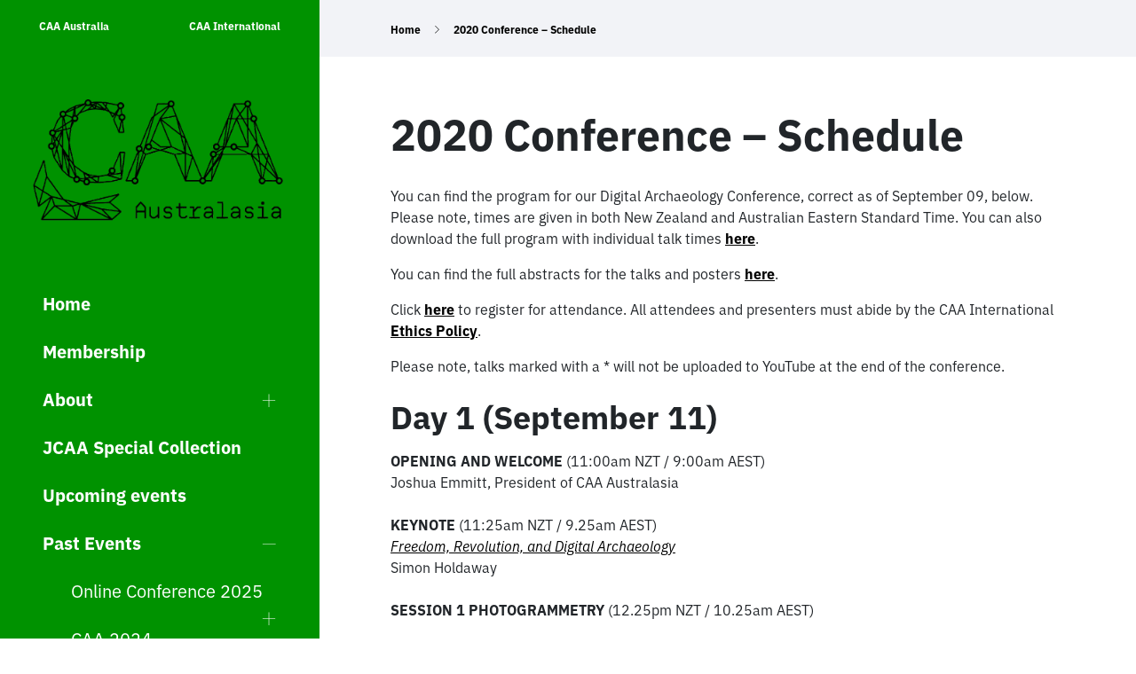

--- FILE ---
content_type: text/html; charset=UTF-8
request_url: https://au.caa-international.org/2020-conference-schedule/
body_size: 12176
content:
<!doctype html>
<html lang="en-GB">

<head>
	<meta charset="UTF-8">
	<meta name="viewport" content="width=device-width, initial-scale=1">
	<link rel="profile" href="https://gmpg.org/xfn/11">
	<link rel="icon" type="image/x-icon" href="https://au.caa-international.org/wp-content/themes/caa-theme-v2/images/favicon-light-mode.svg">
	<meta property="og:image" content="https://au.caa-international.org/wp-content/themes/caa-theme-v2/images/favicon-light-mode.png">
	<meta property="og:image:height" content="512">
	<meta property="og:image:width" content="512">
	<title>2020 Conference &#8211; Schedule &#8211; CAA Australasia</title>
<meta name='robots' content='max-image-preview:large' />
<link rel='dns-prefetch' href='//cdn.jsdelivr.net' />
<link rel="alternate" type="application/rss+xml" title="CAA Australasia &raquo; Feed" href="https://au.caa-international.org/feed/" />
<link rel="alternate" type="application/rss+xml" title="CAA Australasia &raquo; Comments Feed" href="https://au.caa-international.org/comments/feed/" />
<link rel="alternate" title="oEmbed (JSON)" type="application/json+oembed" href="https://au.caa-international.org/wp-json/oembed/1.0/embed?url=https%3A%2F%2Fau.caa-international.org%2F2020-conference-schedule%2F" />
<link rel="alternate" title="oEmbed (XML)" type="text/xml+oembed" href="https://au.caa-international.org/wp-json/oembed/1.0/embed?url=https%3A%2F%2Fau.caa-international.org%2F2020-conference-schedule%2F&#038;format=xml" />
<style id='wp-img-auto-sizes-contain-inline-css'>
img:is([sizes=auto i],[sizes^="auto," i]){contain-intrinsic-size:3000px 1500px}
/*# sourceURL=wp-img-auto-sizes-contain-inline-css */
</style>
<style id='wp-emoji-styles-inline-css'>

	img.wp-smiley, img.emoji {
		display: inline !important;
		border: none !important;
		box-shadow: none !important;
		height: 1em !important;
		width: 1em !important;
		margin: 0 0.07em !important;
		vertical-align: -0.1em !important;
		background: none !important;
		padding: 0 !important;
	}
/*# sourceURL=wp-emoji-styles-inline-css */
</style>
<style id='wp-block-library-inline-css'>
:root{--wp-block-synced-color:#7a00df;--wp-block-synced-color--rgb:122,0,223;--wp-bound-block-color:var(--wp-block-synced-color);--wp-editor-canvas-background:#ddd;--wp-admin-theme-color:#007cba;--wp-admin-theme-color--rgb:0,124,186;--wp-admin-theme-color-darker-10:#006ba1;--wp-admin-theme-color-darker-10--rgb:0,107,160.5;--wp-admin-theme-color-darker-20:#005a87;--wp-admin-theme-color-darker-20--rgb:0,90,135;--wp-admin-border-width-focus:2px}@media (min-resolution:192dpi){:root{--wp-admin-border-width-focus:1.5px}}.wp-element-button{cursor:pointer}:root .has-very-light-gray-background-color{background-color:#eee}:root .has-very-dark-gray-background-color{background-color:#313131}:root .has-very-light-gray-color{color:#eee}:root .has-very-dark-gray-color{color:#313131}:root .has-vivid-green-cyan-to-vivid-cyan-blue-gradient-background{background:linear-gradient(135deg,#00d084,#0693e3)}:root .has-purple-crush-gradient-background{background:linear-gradient(135deg,#34e2e4,#4721fb 50%,#ab1dfe)}:root .has-hazy-dawn-gradient-background{background:linear-gradient(135deg,#faaca8,#dad0ec)}:root .has-subdued-olive-gradient-background{background:linear-gradient(135deg,#fafae1,#67a671)}:root .has-atomic-cream-gradient-background{background:linear-gradient(135deg,#fdd79a,#004a59)}:root .has-nightshade-gradient-background{background:linear-gradient(135deg,#330968,#31cdcf)}:root .has-midnight-gradient-background{background:linear-gradient(135deg,#020381,#2874fc)}:root{--wp--preset--font-size--normal:16px;--wp--preset--font-size--huge:42px}.has-regular-font-size{font-size:1em}.has-larger-font-size{font-size:2.625em}.has-normal-font-size{font-size:var(--wp--preset--font-size--normal)}.has-huge-font-size{font-size:var(--wp--preset--font-size--huge)}.has-text-align-center{text-align:center}.has-text-align-left{text-align:left}.has-text-align-right{text-align:right}.has-fit-text{white-space:nowrap!important}#end-resizable-editor-section{display:none}.aligncenter{clear:both}.items-justified-left{justify-content:flex-start}.items-justified-center{justify-content:center}.items-justified-right{justify-content:flex-end}.items-justified-space-between{justify-content:space-between}.screen-reader-text{border:0;clip-path:inset(50%);height:1px;margin:-1px;overflow:hidden;padding:0;position:absolute;width:1px;word-wrap:normal!important}.screen-reader-text:focus{background-color:#ddd;clip-path:none;color:#444;display:block;font-size:1em;height:auto;left:5px;line-height:normal;padding:15px 23px 14px;text-decoration:none;top:5px;width:auto;z-index:100000}html :where(.has-border-color){border-style:solid}html :where([style*=border-top-color]){border-top-style:solid}html :where([style*=border-right-color]){border-right-style:solid}html :where([style*=border-bottom-color]){border-bottom-style:solid}html :where([style*=border-left-color]){border-left-style:solid}html :where([style*=border-width]){border-style:solid}html :where([style*=border-top-width]){border-top-style:solid}html :where([style*=border-right-width]){border-right-style:solid}html :where([style*=border-bottom-width]){border-bottom-style:solid}html :where([style*=border-left-width]){border-left-style:solid}html :where(img[class*=wp-image-]){height:auto;max-width:100%}:where(figure){margin:0 0 1em}html :where(.is-position-sticky){--wp-admin--admin-bar--position-offset:var(--wp-admin--admin-bar--height,0px)}@media screen and (max-width:600px){html :where(.is-position-sticky){--wp-admin--admin-bar--position-offset:0px}}

/*# sourceURL=wp-block-library-inline-css */
</style><style id='wp-block-heading-inline-css'>
h1:where(.wp-block-heading).has-background,h2:where(.wp-block-heading).has-background,h3:where(.wp-block-heading).has-background,h4:where(.wp-block-heading).has-background,h5:where(.wp-block-heading).has-background,h6:where(.wp-block-heading).has-background{padding:1.25em 2.375em}h1.has-text-align-left[style*=writing-mode]:where([style*=vertical-lr]),h1.has-text-align-right[style*=writing-mode]:where([style*=vertical-rl]),h2.has-text-align-left[style*=writing-mode]:where([style*=vertical-lr]),h2.has-text-align-right[style*=writing-mode]:where([style*=vertical-rl]),h3.has-text-align-left[style*=writing-mode]:where([style*=vertical-lr]),h3.has-text-align-right[style*=writing-mode]:where([style*=vertical-rl]),h4.has-text-align-left[style*=writing-mode]:where([style*=vertical-lr]),h4.has-text-align-right[style*=writing-mode]:where([style*=vertical-rl]),h5.has-text-align-left[style*=writing-mode]:where([style*=vertical-lr]),h5.has-text-align-right[style*=writing-mode]:where([style*=vertical-rl]),h6.has-text-align-left[style*=writing-mode]:where([style*=vertical-lr]),h6.has-text-align-right[style*=writing-mode]:where([style*=vertical-rl]){rotate:180deg}
/*# sourceURL=https://au.caa-international.org/wp-includes/blocks/heading/style.min.css */
</style>
<style id='wp-block-paragraph-inline-css'>
.is-small-text{font-size:.875em}.is-regular-text{font-size:1em}.is-large-text{font-size:2.25em}.is-larger-text{font-size:3em}.has-drop-cap:not(:focus):first-letter{float:left;font-size:8.4em;font-style:normal;font-weight:100;line-height:.68;margin:.05em .1em 0 0;text-transform:uppercase}body.rtl .has-drop-cap:not(:focus):first-letter{float:none;margin-left:.1em}p.has-drop-cap.has-background{overflow:hidden}:root :where(p.has-background){padding:1.25em 2.375em}:where(p.has-text-color:not(.has-link-color)) a{color:inherit}p.has-text-align-left[style*="writing-mode:vertical-lr"],p.has-text-align-right[style*="writing-mode:vertical-rl"]{rotate:180deg}
/*# sourceURL=https://au.caa-international.org/wp-includes/blocks/paragraph/style.min.css */
</style>
<style id='global-styles-inline-css'>
:root{--wp--preset--aspect-ratio--square: 1;--wp--preset--aspect-ratio--4-3: 4/3;--wp--preset--aspect-ratio--3-4: 3/4;--wp--preset--aspect-ratio--3-2: 3/2;--wp--preset--aspect-ratio--2-3: 2/3;--wp--preset--aspect-ratio--16-9: 16/9;--wp--preset--aspect-ratio--9-16: 9/16;--wp--preset--color--black: #000000;--wp--preset--color--cyan-bluish-gray: #abb8c3;--wp--preset--color--white: #ffffff;--wp--preset--color--pale-pink: #f78da7;--wp--preset--color--vivid-red: #cf2e2e;--wp--preset--color--luminous-vivid-orange: #ff6900;--wp--preset--color--luminous-vivid-amber: #fcb900;--wp--preset--color--light-green-cyan: #7bdcb5;--wp--preset--color--vivid-green-cyan: #00d084;--wp--preset--color--pale-cyan-blue: #8ed1fc;--wp--preset--color--vivid-cyan-blue: #0693e3;--wp--preset--color--vivid-purple: #9b51e0;--wp--preset--gradient--vivid-cyan-blue-to-vivid-purple: linear-gradient(135deg,rgb(6,147,227) 0%,rgb(155,81,224) 100%);--wp--preset--gradient--light-green-cyan-to-vivid-green-cyan: linear-gradient(135deg,rgb(122,220,180) 0%,rgb(0,208,130) 100%);--wp--preset--gradient--luminous-vivid-amber-to-luminous-vivid-orange: linear-gradient(135deg,rgb(252,185,0) 0%,rgb(255,105,0) 100%);--wp--preset--gradient--luminous-vivid-orange-to-vivid-red: linear-gradient(135deg,rgb(255,105,0) 0%,rgb(207,46,46) 100%);--wp--preset--gradient--very-light-gray-to-cyan-bluish-gray: linear-gradient(135deg,rgb(238,238,238) 0%,rgb(169,184,195) 100%);--wp--preset--gradient--cool-to-warm-spectrum: linear-gradient(135deg,rgb(74,234,220) 0%,rgb(151,120,209) 20%,rgb(207,42,186) 40%,rgb(238,44,130) 60%,rgb(251,105,98) 80%,rgb(254,248,76) 100%);--wp--preset--gradient--blush-light-purple: linear-gradient(135deg,rgb(255,206,236) 0%,rgb(152,150,240) 100%);--wp--preset--gradient--blush-bordeaux: linear-gradient(135deg,rgb(254,205,165) 0%,rgb(254,45,45) 50%,rgb(107,0,62) 100%);--wp--preset--gradient--luminous-dusk: linear-gradient(135deg,rgb(255,203,112) 0%,rgb(199,81,192) 50%,rgb(65,88,208) 100%);--wp--preset--gradient--pale-ocean: linear-gradient(135deg,rgb(255,245,203) 0%,rgb(182,227,212) 50%,rgb(51,167,181) 100%);--wp--preset--gradient--electric-grass: linear-gradient(135deg,rgb(202,248,128) 0%,rgb(113,206,126) 100%);--wp--preset--gradient--midnight: linear-gradient(135deg,rgb(2,3,129) 0%,rgb(40,116,252) 100%);--wp--preset--font-size--small: 13px;--wp--preset--font-size--medium: 20px;--wp--preset--font-size--large: 36px;--wp--preset--font-size--x-large: 42px;--wp--preset--spacing--20: 0.44rem;--wp--preset--spacing--30: 0.67rem;--wp--preset--spacing--40: 1rem;--wp--preset--spacing--50: 1.5rem;--wp--preset--spacing--60: 2.25rem;--wp--preset--spacing--70: 3.38rem;--wp--preset--spacing--80: 5.06rem;--wp--preset--shadow--natural: 6px 6px 9px rgba(0, 0, 0, 0.2);--wp--preset--shadow--deep: 12px 12px 50px rgba(0, 0, 0, 0.4);--wp--preset--shadow--sharp: 6px 6px 0px rgba(0, 0, 0, 0.2);--wp--preset--shadow--outlined: 6px 6px 0px -3px rgb(255, 255, 255), 6px 6px rgb(0, 0, 0);--wp--preset--shadow--crisp: 6px 6px 0px rgb(0, 0, 0);}:where(.is-layout-flex){gap: 0.5em;}:where(.is-layout-grid){gap: 0.5em;}body .is-layout-flex{display: flex;}.is-layout-flex{flex-wrap: wrap;align-items: center;}.is-layout-flex > :is(*, div){margin: 0;}body .is-layout-grid{display: grid;}.is-layout-grid > :is(*, div){margin: 0;}:where(.wp-block-columns.is-layout-flex){gap: 2em;}:where(.wp-block-columns.is-layout-grid){gap: 2em;}:where(.wp-block-post-template.is-layout-flex){gap: 1.25em;}:where(.wp-block-post-template.is-layout-grid){gap: 1.25em;}.has-black-color{color: var(--wp--preset--color--black) !important;}.has-cyan-bluish-gray-color{color: var(--wp--preset--color--cyan-bluish-gray) !important;}.has-white-color{color: var(--wp--preset--color--white) !important;}.has-pale-pink-color{color: var(--wp--preset--color--pale-pink) !important;}.has-vivid-red-color{color: var(--wp--preset--color--vivid-red) !important;}.has-luminous-vivid-orange-color{color: var(--wp--preset--color--luminous-vivid-orange) !important;}.has-luminous-vivid-amber-color{color: var(--wp--preset--color--luminous-vivid-amber) !important;}.has-light-green-cyan-color{color: var(--wp--preset--color--light-green-cyan) !important;}.has-vivid-green-cyan-color{color: var(--wp--preset--color--vivid-green-cyan) !important;}.has-pale-cyan-blue-color{color: var(--wp--preset--color--pale-cyan-blue) !important;}.has-vivid-cyan-blue-color{color: var(--wp--preset--color--vivid-cyan-blue) !important;}.has-vivid-purple-color{color: var(--wp--preset--color--vivid-purple) !important;}.has-black-background-color{background-color: var(--wp--preset--color--black) !important;}.has-cyan-bluish-gray-background-color{background-color: var(--wp--preset--color--cyan-bluish-gray) !important;}.has-white-background-color{background-color: var(--wp--preset--color--white) !important;}.has-pale-pink-background-color{background-color: var(--wp--preset--color--pale-pink) !important;}.has-vivid-red-background-color{background-color: var(--wp--preset--color--vivid-red) !important;}.has-luminous-vivid-orange-background-color{background-color: var(--wp--preset--color--luminous-vivid-orange) !important;}.has-luminous-vivid-amber-background-color{background-color: var(--wp--preset--color--luminous-vivid-amber) !important;}.has-light-green-cyan-background-color{background-color: var(--wp--preset--color--light-green-cyan) !important;}.has-vivid-green-cyan-background-color{background-color: var(--wp--preset--color--vivid-green-cyan) !important;}.has-pale-cyan-blue-background-color{background-color: var(--wp--preset--color--pale-cyan-blue) !important;}.has-vivid-cyan-blue-background-color{background-color: var(--wp--preset--color--vivid-cyan-blue) !important;}.has-vivid-purple-background-color{background-color: var(--wp--preset--color--vivid-purple) !important;}.has-black-border-color{border-color: var(--wp--preset--color--black) !important;}.has-cyan-bluish-gray-border-color{border-color: var(--wp--preset--color--cyan-bluish-gray) !important;}.has-white-border-color{border-color: var(--wp--preset--color--white) !important;}.has-pale-pink-border-color{border-color: var(--wp--preset--color--pale-pink) !important;}.has-vivid-red-border-color{border-color: var(--wp--preset--color--vivid-red) !important;}.has-luminous-vivid-orange-border-color{border-color: var(--wp--preset--color--luminous-vivid-orange) !important;}.has-luminous-vivid-amber-border-color{border-color: var(--wp--preset--color--luminous-vivid-amber) !important;}.has-light-green-cyan-border-color{border-color: var(--wp--preset--color--light-green-cyan) !important;}.has-vivid-green-cyan-border-color{border-color: var(--wp--preset--color--vivid-green-cyan) !important;}.has-pale-cyan-blue-border-color{border-color: var(--wp--preset--color--pale-cyan-blue) !important;}.has-vivid-cyan-blue-border-color{border-color: var(--wp--preset--color--vivid-cyan-blue) !important;}.has-vivid-purple-border-color{border-color: var(--wp--preset--color--vivid-purple) !important;}.has-vivid-cyan-blue-to-vivid-purple-gradient-background{background: var(--wp--preset--gradient--vivid-cyan-blue-to-vivid-purple) !important;}.has-light-green-cyan-to-vivid-green-cyan-gradient-background{background: var(--wp--preset--gradient--light-green-cyan-to-vivid-green-cyan) !important;}.has-luminous-vivid-amber-to-luminous-vivid-orange-gradient-background{background: var(--wp--preset--gradient--luminous-vivid-amber-to-luminous-vivid-orange) !important;}.has-luminous-vivid-orange-to-vivid-red-gradient-background{background: var(--wp--preset--gradient--luminous-vivid-orange-to-vivid-red) !important;}.has-very-light-gray-to-cyan-bluish-gray-gradient-background{background: var(--wp--preset--gradient--very-light-gray-to-cyan-bluish-gray) !important;}.has-cool-to-warm-spectrum-gradient-background{background: var(--wp--preset--gradient--cool-to-warm-spectrum) !important;}.has-blush-light-purple-gradient-background{background: var(--wp--preset--gradient--blush-light-purple) !important;}.has-blush-bordeaux-gradient-background{background: var(--wp--preset--gradient--blush-bordeaux) !important;}.has-luminous-dusk-gradient-background{background: var(--wp--preset--gradient--luminous-dusk) !important;}.has-pale-ocean-gradient-background{background: var(--wp--preset--gradient--pale-ocean) !important;}.has-electric-grass-gradient-background{background: var(--wp--preset--gradient--electric-grass) !important;}.has-midnight-gradient-background{background: var(--wp--preset--gradient--midnight) !important;}.has-small-font-size{font-size: var(--wp--preset--font-size--small) !important;}.has-medium-font-size{font-size: var(--wp--preset--font-size--medium) !important;}.has-large-font-size{font-size: var(--wp--preset--font-size--large) !important;}.has-x-large-font-size{font-size: var(--wp--preset--font-size--x-large) !important;}
/*# sourceURL=global-styles-inline-css */
</style>

<style id='classic-theme-styles-inline-css'>
/*! This file is auto-generated */
.wp-block-button__link{color:#fff;background-color:#32373c;border-radius:9999px;box-shadow:none;text-decoration:none;padding:calc(.667em + 2px) calc(1.333em + 2px);font-size:1.125em}.wp-block-file__button{background:#32373c;color:#fff;text-decoration:none}
/*# sourceURL=/wp-includes/css/classic-themes.min.css */
</style>
<link rel='stylesheet' id='parent-style-css' href='https://au.caa-international.org/wp-content/themes/caa-theme-v2/style.css?ver=6.9' media='all' />
<link rel='stylesheet' id='caa-style-css' href='https://au.caa-international.org/wp-content/themes/caa-nc-theme-v2/style.css?ver=1.0.0' media='all' />
<link rel="https://api.w.org/" href="https://au.caa-international.org/wp-json/" /><link rel="alternate" title="JSON" type="application/json" href="https://au.caa-international.org/wp-json/wp/v2/pages/197" /><link rel="EditURI" type="application/rsd+xml" title="RSD" href="https://au.caa-international.org/xmlrpc.php?rsd" />
<meta name="generator" content="WordPress 6.9" />
<link rel="canonical" href="https://au.caa-international.org/2020-conference-schedule/" />
<link rel='shortlink' href='https://au.caa-international.org/?p=197' />
</head>

<body class="wp-singular page-template-default page page-id-197 wp-custom-logo wp-theme-caa-theme-v2 wp-child-theme-caa-nc-theme-v2 min-vh-100 no-sidebar">
			<div class="container-fluid">
		<a class="skip-link screen-reader-text" href="#primary">Skip to content</a>
		<div class="row justify-content-start">
			<div id="caa-sidebar" class="col caa-color sticky  caa-color-12" style="--caa-color:#009200;">
				<header class="site-header">
					<nav class="navbar navbar-dark navbar-expand-lg">
						<div class="w-100 text-center d-flex flex-column">
							<div id="caa-nav" class="justify-content-center d-flex order-2 order-lg-1">
								<ul id="menu-top" class="nav justify-content-between w-100 p-4 py-lg-0 "><li  id="menu-item-502" class="menu-active menu-item menu-item-type-custom menu-item-object-custom menu-item-home nav-item nav-item-502"><a href="http://au.caa-international.org/" class="nav-link ">CAA Australia</a></li>
<li  id="menu-item-501" class="menu-item menu-item-type-custom menu-item-object-custom nav-item nav-item-501"><a href="http://caa-international.org/" class="nav-link ">CAA International</a></li>
</ul>							</div>
							<div class="d-flex flex-row order-1 order-lg-2">
								<button class="navbar-toggler order-2 ms-auto" type="button" data-bs-toggle="collapse" data-bs-target="#main-menu" aria-controls="navbarSupportedContent" aria-expanded="false" aria-label="Toggle navigation">
									<span class="navbar-toggler-icon "></span>
								</button>
								<div class="navbar-brand mx-lg-auto">
									<a href="https://au.caa-international.org"><img width="286" height="139" src="https://au.caa-international.org/wp-content/uploads/sites/15/2025/10/Australasia__black_-removebg-preview.png" alt="CAA Australasia" title=""></a>
																	</div><!-- .navbar-brand -->
							</div>
							<div class="collapse navbar-collapse order-3" id="main-menu">
								<ul id="menu-main-menu" class="nav flex-column text-start "><li  id="menu-item-500" class="menu-item menu-item-type-custom menu-item-object-custom menu-item-home nav-item nav-item-500"><a href="http://au.caa-international.org" class="nav-link ">Home</a></li>
<li  id="menu-item-849" class="menu-item menu-item-type-post_type menu-item-object-page nav-item nav-item-849"><a href="https://au.caa-international.org/subscribe/" class="nav-link ">Membership</a></li>
<li  id="menu-item-865" class="menu-item menu-item-type-post_type menu-item-object-page menu-item-has-children has-sub-menu nav-item nav-item-865"><a href="https://au.caa-international.org/about/" class="nav-link ">About<span class="submenu_opener"></span></a>
<ul class="sub-menu  depth_0">
	<li  id="menu-item-893" class="menu-item menu-item-type-post_type menu-item-object-page nav-item nav-item-893"><a href="https://au.caa-international.org/become-a-member-of-caa-australasia/" class="nav-link ">Become a member of CAA Australasia</a></li>
	<li  id="menu-item-890" class="menu-item menu-item-type-post_type menu-item-object-page nav-item nav-item-890"><a href="https://au.caa-international.org/committee/" class="nav-link ">Committee</a></li>
</ul>
</li>
<li  id="menu-item-862" class="menu-item menu-item-type-post_type menu-item-object-page nav-item nav-item-862"><a href="https://au.caa-international.org/jcaa-special-collection-computer-applications-and-quantitative-methods-in-australasian-archaeology/" class="nav-link ">JCAA Special Collection</a></li>
<li  id="menu-item-889" class="menu-item menu-item-type-post_type menu-item-object-page nav-item nav-item-889"><a href="https://au.caa-international.org/upcoming-events/" class="nav-link ">Upcoming events</a></li>
<li  id="menu-item-850" class="menu-item menu-item-type-post_type menu-item-object-page current-menu-ancestor current_page_ancestor menu-item-has-children has-sub-menu nav-item nav-item-850"><a href="https://au.caa-international.org/past-events/" class="nav-link active">Past Events<span class="submenu_opener"></span></a>
<ul class="sub-menu  depth_0">
	<li  id="menu-item-866" class="menu-item menu-item-type-post_type menu-item-object-page menu-item-has-children has-sub-menu nav-item nav-item-866"><a href="https://au.caa-international.org/online-conference-2025/" class="nav-link ">Online Conference 2025<span class="submenu_opener"></span></a></li>
	<li  id="menu-item-734" class="menu-item menu-item-type-custom menu-item-object-custom nav-item nav-item-734"><a href="https://2024.caaconference.org/" class="nav-link ">CAA 2024</a></li>
	<li  id="menu-item-855" class="menu-item menu-item-type-post_type menu-item-object-page menu-item-has-children has-sub-menu nav-item nav-item-855"><a href="https://au.caa-international.org/online-conference-2021/" class="nav-link ">Online Conference 2021<span class="submenu_opener"></span></a></li>
	<li  id="menu-item-851" class="menu-item menu-item-type-post_type menu-item-object-page current-menu-ancestor current-menu-parent current_page_parent current_page_ancestor menu-item-has-children has-sub-menu nav-item nav-item-851"><a href="https://au.caa-international.org/online-conference-2020/" class="nav-link active">Online Conference 2020<span class="submenu_opener"></span></a></li>
	<li  id="menu-item-863" class="menu-item menu-item-type-post_type menu-item-object-page nav-item nav-item-863"><a href="https://au.caa-international.org/online-panels/" class="nav-link ">Online Panels</a></li>
	<li  id="menu-item-857" class="menu-item menu-item-type-post_type menu-item-object-page nav-item nav-item-857"><a href="https://au.caa-international.org/digital-applications-in-archaeology-2019-workshop-forum/" class="nav-link ">Digital Applications in Archaeology 2019 Workshop &amp; Forum</a></li>
	<li  id="menu-item-735" class="menu-item menu-item-type-custom menu-item-object-custom nav-item nav-item-735"><a href="https://archive.caaconference.org/2013/drupal/" class="nav-link ">CAA 2013</a></li>
</ul>
</li>
<li  id="menu-item-864" class="menu-item menu-item-type-post_type menu-item-object-page nav-item nav-item-864"><a href="https://au.caa-international.org/digital-archaeology-bibliography/" class="nav-link ">Australasian digital archaeology bibliography</a></li>
<li  id="menu-item-887" class="menu-item menu-item-type-post_type menu-item-object-page nav-item nav-item-887"><a href="https://au.caa-international.org/contact-us/" class="nav-link ">Contact Us</a></li>
</ul>								
								
								<div id="lang_selector">

																	</div>

							</div><!-- .collapse .navbar-collapse -->
						</div>
					</nav>
				</header>
			</div><!-- .col fixed 360px -->
			<div id="caa-main" class="col g-0">
																		<div id="caa-top-bar">
						<nav aria-label="breadcrumb"><ol class="breadcrumb"><li class="breadcrumb-item"><a href="https://au.caa-international.org">Home</a></li><li class="breadcrumb-item active">2020 Conference &#8211; Schedule</li></ol></nav>					</div>
				
<main id="primary" class="site-main">
	
<article id="post-197" class="post-197 page type-page status-publish hentry">
	<header class="entry-header">
		<h1 class="entry-title">2020 Conference &#8211; Schedule</h1>	</header><!-- .entry-header -->

	
	<div class="entry-content">
		
<p>You can find the program for our Digital Archaeology Conference, correct as of September 09, below. Please note, times are given in both New Zealand and Australian Eastern Standard Time. You can also download the full program with individual talk times <strong><a href="http://au.caa-international.org/wp-content/uploads/sites/15/2020/09/Conference-schedule-as-of-09_09_2020.pdf">here</a></strong>.</p>



<p>You can find the full abstracts for the talks and posters <a href="https://au.caa-international.org/au/2020-conference-abstracts/"><strong>here</strong></a>. </p>



<p>Click <strong><a href="https://forms.gle/q1avSJRDPR9JbXdn7">here</a></strong> to register for attendance. All attendees and presenters must abide by the CAA International <a href="https://caa-international.org/about/ethics-policy/"><strong>Ethics Policy</strong></a>.</p>



<p>Please note, talks marked with a * will not be uploaded to YouTube at the end of the conference. </p>



<h2 class="wp-block-heading">Day 1 (September 11)</h2>



<p><strong>OPENING AND WELCOME</strong> (11:00am NZT / 9:00am AEST)<br>Joshua Emmitt, President of CAA Australasia<br><br><strong>KEYNOTE</strong> (11:25am NZT / 9.25am AEST)<br><em><a href="https://youtu.be/dE9NqgIt1hk">Freedom, Revolution, and Digital Archaeology</a> </em><br>Simon Holdaway<br><br><strong>SESSION 1 PHOTOGRAMMETRY</strong> (12.25pm NZT / 10.25am AEST)</p>



<p><strong>CHAIR</strong>     Joshua Emmitt</p>



<p><em><a href="https://youtu.be/TfAnZo77cBM">Photogrammetry of Perachora Waterworks: work in progress</a></em><br>Michael Rampe<br><br><em>Digital advancement in Northern Territory rock art research</em><a href="https://youtu.be/WowZCBNIzdg"><br></a>Andrea Jalandoni<br><br><em><a href="https://youtu.be/97hlJtBj5Ls">Sethlans in the 21st Century: 3D applications to Etruscan bronze armour and modern reconstructions</a> </em><br>Jeremy Armstrong,  Timothy Mackrell, Nicholas Harrison, Joshua Emmitt<br><br><strong>BREAK</strong> (1.35pm NZT / 11.35am AEST)</p>



<p><strong>SESSION 2</strong> <strong>DATA MANAGEMENT</strong> (2.00pm NZT / 12.00pm AEST)</p>



<p><strong>CHAIR</strong>     Matthew Barrett</p>



<p><em>Digital data management: tedious compliance or exciting opportunity?* </em><br>Aleks Michalewicz<br><br><em><a href="https://youtu.be/kQlYSkqwPaU">Maritime Archaeology and 3D Digital Libraries</a></em><a href="https://youtu.be/kQlYSkqwPaU"><br></a>John McCarthy<br><br><em><a href="https://youtu.be/XaKkBWOsFCg">Emerging Technology: RPAs, Digital Twin, and Quantum Computing </a></em><a href="https://youtu.be/XaKkBWOsFCg"><br></a>Katherine Thomas<br><br><em><a href="https://youtu.be/11C_-1pSw48">ARISE: A Digital Archaeology Research Group in Brazil</a></em><a href="https://youtu.be/11C_-1pSw48"><br></a>Tomás Partiti Cafagne,  Alex Martire, Vagner Porto,&nbsp; Priscilla Ulguim, Amanda Viveiros Pina, Vinicius Marino, Caroline Oliveira, Matheus Morais, Angélica Jordani, Cleberson Moura<br><br><strong>BREAK</strong> (3.20pm NZT / 01.20pm AEST)</p>



<p><strong>SESSION 3 DATA MANAGEMENT CONT.</strong> (3.40pm NZT / 1.40pm AEST)</p>



<p><strong>CHAIR     </strong>Joshua Emmitt</p>



<p><em><a href="https://youtu.be/Jc0jLwwxw5M">The International Space Station Archaeological Project: Data Management Challenges </a></em><br>Amir Kanan Kashefi,  Justin Walsh, Alice Gorman, Rao Hamza Ali, Erik Linstead<br><br><em>Praxis and digital field recording: How digital tools change the way we relate to the archaeological record</em>*<br>Kristen Mann<br><br><em>FAIMS 3.0: Electronic Field Notebooks</em><br>Shawn Ross, Brian Ballsun-Stanton, Steve Cassidy, Penny Crook, Adela Sobotkova, Jens Klump<br><br><em><a href="https://youtu.be/iKFLtTdgOS0">40 years, 20:20 vision: why we still need domain-specific databases </a></em><a href="https://youtu.be/iKFLtTdgOS0"><br></a>Ian Johnson</p>



<h2 class="wp-block-heading">Day 2 (September 12)</h2>



<p><strong>SESSION 4</strong> <strong>GIS</strong> (10.40am NZT / 8.40am AEST)</p>



<p><strong>CHAIR     </strong>Katherine Thomas</p>



<p><em><a href="https://youtu.be/PAuBEhLKtrw">GIS: Griffins In Space</a></em><a href="https://youtu.be/PAuBEhLKtrw"><br></a>Emily Simons<br><br><em><a href="https://youtu.be/hQddfK74Ph0">Experiencing the dead: GIS and the Phenomenology of Funerary Practice in EBA North Mesopotamia</a></em><br>Agata M.C. Calabrese<br><br><em><a href="https://youtu.be/Nodtbf1v9Mg">Spatial Applications to Rock Art in the North Island of Aotearoa New Zealand</a></em><a href="https://youtu.be/Nodtbf1v9Mg"><br></a>Patricia Pillay,  Gerard O&#8217;Regan, Joshua Emmitt <br><br><em><a href="https://youtu.be/IoajN1Y7SSo">Re-mapping the Fortifications of the New Zealand Wars with High Resolution LiDAR</a></em><br>Ben Jones, Simon Bickler, Jaime Grant<strong>&nbsp;&nbsp;&nbsp; </strong> <br><br><em><a href="https://youtu.be/hpTHa2jwKzE">Neolithic Temples of Malta: 3D analysis points to novel roof reconstruction</a></em><a href="https://youtu.be/hpTHa2jwKzE"><br></a>Madeline Robinson,  Augustine Porter, Will Figueira, Roland Fletcher</p>



<p><strong><a href="https://au.caa-international.org/au/2020-conference-poster-session/">POSTER SESSION</a></strong> (12.20pm NZT / 10.20am AEST)</p>



<p><strong>CHAIR</strong>     Simon Wyatt-Spratt</p>



<p><strong>SESSION 5 QUANTITATIVE</strong> (12.40 pm NZT / 10.40am AEST)</p>



<p><strong>CHAIR     </strong>Joshua Emmitt</p>



<p><em><a href="https://youtu.be/HpcJ-1UrwUo">Flake to Core Ratios, Computer Simulation, and Human Mobility</a></em><a href="https://youtu.be/HpcJ-1UrwUo"><br></a>Matthew Barrett <br><br><em>Morphological and Elemental Analyses of Ancient Egyptian Shabtis</em>*<br>Michelle F. Whitford,  Simon Wyatt-Spratt, Damian B. Gore, Mattias T. Johnsson, Ronika K. Power, Michael Rampe, Candace Richards, Michael J. Withford<br><br><em><a href="https://youtu.be/vO92n3MMQTU">Digitising ferrous objects through radiography</a></em><br>Sylvana Szydzik, David Roe<br><br><em><a href="https://youtu.be/Fuo6CNXDd60">Assessing formation with 3D point densities</a></em><br>Joshua Emmitt, Rebecca Phillipps, Sina Masoud-Ansari, Simon Holdaway<br><br><em><a href="https://youtu.be/qyrEfS55Cgs">Investigating Hidden Texts on Encased Cuneiform Tablets using Synchrotron X-ray and Neutron Imaging</a></em><br>Carla Raymond, Charalambos Rossides, Luis Siddall, Christopher Davey, Joseph Bevitt</p>



<p><em><a href="https://youtu.be/oFjlgNcolbs">Documentation methods of a polychrome coffin, dating back to the Late Period at Saqqara, Egypt</a></em><br>Abdelmoniem M. Abdelmoniem</p>



<p><strong>SESSION 6 ENGAGEMENT</strong> (2.40pm NZT / 12.40pm AEST)</p>



<p><strong>CHAIR</strong>     Claire Reeler</p>



<p><em>Museums at home: access to digital archaeology during the COVID-19 crisis*</em><br>Jessie Birkett-Rees, Andrew Connor<br><br><em><a href="https://youtu.be/27ap7Clcic0">New Eyes on Old Objects: photogrammetry as a pedagogical tool for teaching archaeology</a></em><br>Alix Thoeming,  Lesley Beaumont, Simon Wyatt-Spratt <br><br><em><a href="https://youtu.be/W7aq2Qq5zww">The end for Sahul Time&#8230; Introducing Temporal Earth!</a></em><br>Matthew Coller, David Thomas, Rebekah Kurpiel, Caroline Spry, Jacqueline Tumney</p>



<p><strong>BREAK</strong> (3.40pm NZT / 1.40pm AEST)</p>



<p><strong>SESSION 7 ENGAGEMENT CONT.</strong> (4.00pm NZT / 2.00pm AEST)</p>



<p><strong>CHAIR</strong>     Olivier Rochecouste</p>



<p><em><a href="https://youtu.be/TC53HC6rpn8">(Re)Constructions and Receptions: Critical Engagement with Video Games Set in Antiquity</a></em><br>Rita Zhang <br><br><em><a href="https://youtu.be/bRhBlGuCbew">The Mernda VR Project</a></em><br>Tom Keep<br><br><em><a href="https://youtu.be/agA3TLDaUDE">Privacy in Digital Work and Research</a></em><br>Claire Reeler<br><br><strong>CLOSE</strong> (5.00pm NZT / 3.00pm AEST)</p>
	</div><!-- .entry-content -->
</article><!-- #post-197 --></main>


<div id="content-footer" class="site-main">
	<ul id="menu-top-1" class="footer-menu"><li  class="menu-active menu-item menu-item-type-custom menu-item-object-custom menu-item-home nav-item nav-item-502"><a href="http://au.caa-international.org/" class="nav-link ">CAA Australia</a></li>
<li  class="menu-item menu-item-type-custom menu-item-object-custom nav-item nav-item-501"><a href="http://caa-international.org/" class="nav-link ">CAA International</a></li>
</ul>			<ul class="ico-social-list ">
							<li>
					<a href="http://facebook.com/caa.australasia/">
						<svg width="24" height="24" viewBox="0 0 24 24" version="1.1" xmlns="http://www.w3.org/2000/svg" aria-hidden="true" focusable="false">
							<path d="M12 2C6.5 2 2 6.5 2 12c0 5 3.7 9.1 8.4 9.9v-7H7.9V12h2.5V9.8c0-2.5 1.5-3.9 3.8-3.9 1.1 0 2.2.2 2.2.2v2.5h-1.3c-1.2 0-1.6.8-1.6 1.6V12h2.8l-.4 2.9h-2.3v7C18.3 21.1 22 17 22 12c0-5.5-4.5-10-10-10z"></path>
						</svg>
						<span class="wp-block-social-link-label screen-reader-text">Facebook</span>
					</a>
				</li>
													<li>
					<a href="https://www.youtube.com/channel/UCdbC1l3p0RHjfg1xcWtJEww/featured">
						<svg width="24" height="24" viewBox="0 0 24 24" version="1.1" xmlns="http://www.w3.org/2000/svg" aria-hidden="true" focusable="false">
							<path d="M21.8,8.001c0,0-0.195-1.378-0.795-1.985c-0.76-0.797-1.613-0.801-2.004-0.847c-2.799-0.202-6.997-0.202-6.997-0.202 h-0.009c0,0-4.198,0-6.997,0.202C4.608,5.216,3.756,5.22,2.995,6.016C2.395,6.623,2.2,8.001,2.2,8.001S2,9.62,2,11.238v1.517 c0,1.618,0.2,3.237,0.2,3.237s0.195,1.378,0.795,1.985c0.761,0.797,1.76,0.771,2.205,0.855c1.6,0.153,6.8,0.201,6.8,0.201 s4.203-0.006,7.001-0.209c0.391-0.047,1.243-0.051,2.004-0.847c0.6-0.607,0.795-1.985,0.795-1.985s0.2-1.618,0.2-3.237v-1.517 C22,9.62,21.8,8.001,21.8,8.001z M9.935,14.594l-0.001-5.62l5.404,2.82L9.935,14.594z"></path>
						</svg>
						<span class="wp-block-social-link-label screen-reader-text">Youtube</span>
					</a>
				</li>
											</ul>
	</div>
</div><!-- .col auto -->
</div><!-- .row -->
</div><!-- .container -->
<script type="speculationrules">
{"prefetch":[{"source":"document","where":{"and":[{"href_matches":"/*"},{"not":{"href_matches":["/wp-*.php","/wp-admin/*","/wp-content/uploads/sites/15/*","/wp-content/*","/wp-content/plugins/*","/wp-content/themes/caa-nc-theme-v2/*","/wp-content/themes/caa-theme-v2/*","/*\\?(.+)"]}},{"not":{"selector_matches":"a[rel~=\"nofollow\"]"}},{"not":{"selector_matches":".no-prefetch, .no-prefetch a"}}]},"eagerness":"conservative"}]}
</script>
<script src="https://au.caa-international.org/wp-content/themes/caa-theme-v2/js/helpers.js?ver=1" id="caa-helpers-js"></script>
<script src="https://cdn.jsdelivr.net/npm/bootstrap@5.1.3/dist/js/bootstrap.bundle.min.js?ver=5.1.3" id="caa-bootstrap-js"></script>
<script id="wp-emoji-settings" type="application/json">
{"baseUrl":"https://s.w.org/images/core/emoji/17.0.2/72x72/","ext":".png","svgUrl":"https://s.w.org/images/core/emoji/17.0.2/svg/","svgExt":".svg","source":{"concatemoji":"https://au.caa-international.org/wp-includes/js/wp-emoji-release.min.js?ver=6.9"}}
</script>
<script type="module">
/*! This file is auto-generated */
const a=JSON.parse(document.getElementById("wp-emoji-settings").textContent),o=(window._wpemojiSettings=a,"wpEmojiSettingsSupports"),s=["flag","emoji"];function i(e){try{var t={supportTests:e,timestamp:(new Date).valueOf()};sessionStorage.setItem(o,JSON.stringify(t))}catch(e){}}function c(e,t,n){e.clearRect(0,0,e.canvas.width,e.canvas.height),e.fillText(t,0,0);t=new Uint32Array(e.getImageData(0,0,e.canvas.width,e.canvas.height).data);e.clearRect(0,0,e.canvas.width,e.canvas.height),e.fillText(n,0,0);const a=new Uint32Array(e.getImageData(0,0,e.canvas.width,e.canvas.height).data);return t.every((e,t)=>e===a[t])}function p(e,t){e.clearRect(0,0,e.canvas.width,e.canvas.height),e.fillText(t,0,0);var n=e.getImageData(16,16,1,1);for(let e=0;e<n.data.length;e++)if(0!==n.data[e])return!1;return!0}function u(e,t,n,a){switch(t){case"flag":return n(e,"\ud83c\udff3\ufe0f\u200d\u26a7\ufe0f","\ud83c\udff3\ufe0f\u200b\u26a7\ufe0f")?!1:!n(e,"\ud83c\udde8\ud83c\uddf6","\ud83c\udde8\u200b\ud83c\uddf6")&&!n(e,"\ud83c\udff4\udb40\udc67\udb40\udc62\udb40\udc65\udb40\udc6e\udb40\udc67\udb40\udc7f","\ud83c\udff4\u200b\udb40\udc67\u200b\udb40\udc62\u200b\udb40\udc65\u200b\udb40\udc6e\u200b\udb40\udc67\u200b\udb40\udc7f");case"emoji":return!a(e,"\ud83e\u1fac8")}return!1}function f(e,t,n,a){let r;const o=(r="undefined"!=typeof WorkerGlobalScope&&self instanceof WorkerGlobalScope?new OffscreenCanvas(300,150):document.createElement("canvas")).getContext("2d",{willReadFrequently:!0}),s=(o.textBaseline="top",o.font="600 32px Arial",{});return e.forEach(e=>{s[e]=t(o,e,n,a)}),s}function r(e){var t=document.createElement("script");t.src=e,t.defer=!0,document.head.appendChild(t)}a.supports={everything:!0,everythingExceptFlag:!0},new Promise(t=>{let n=function(){try{var e=JSON.parse(sessionStorage.getItem(o));if("object"==typeof e&&"number"==typeof e.timestamp&&(new Date).valueOf()<e.timestamp+604800&&"object"==typeof e.supportTests)return e.supportTests}catch(e){}return null}();if(!n){if("undefined"!=typeof Worker&&"undefined"!=typeof OffscreenCanvas&&"undefined"!=typeof URL&&URL.createObjectURL&&"undefined"!=typeof Blob)try{var e="postMessage("+f.toString()+"("+[JSON.stringify(s),u.toString(),c.toString(),p.toString()].join(",")+"));",a=new Blob([e],{type:"text/javascript"});const r=new Worker(URL.createObjectURL(a),{name:"wpTestEmojiSupports"});return void(r.onmessage=e=>{i(n=e.data),r.terminate(),t(n)})}catch(e){}i(n=f(s,u,c,p))}t(n)}).then(e=>{for(const n in e)a.supports[n]=e[n],a.supports.everything=a.supports.everything&&a.supports[n],"flag"!==n&&(a.supports.everythingExceptFlag=a.supports.everythingExceptFlag&&a.supports[n]);var t;a.supports.everythingExceptFlag=a.supports.everythingExceptFlag&&!a.supports.flag,a.supports.everything||((t=a.source||{}).concatemoji?r(t.concatemoji):t.wpemoji&&t.twemoji&&(r(t.twemoji),r(t.wpemoji)))});
//# sourceURL=https://au.caa-international.org/wp-includes/js/wp-emoji-loader.min.js
</script>

</body>

</html>

--- FILE ---
content_type: text/css
request_url: https://au.caa-international.org/wp-content/themes/caa-nc-theme-v2/style.css?ver=1.0.0
body_size: 138
content:
/*
Theme Name: CAA National Chapters Theme
Author: Archaeovision / Vatson
Author URI: https://archaeovision.eu
Description: CAA International National Chapters Theme v2
Version: 2.0.0
Text Domain: caa-nc-v2
Template: caa-theme-v2
*/
